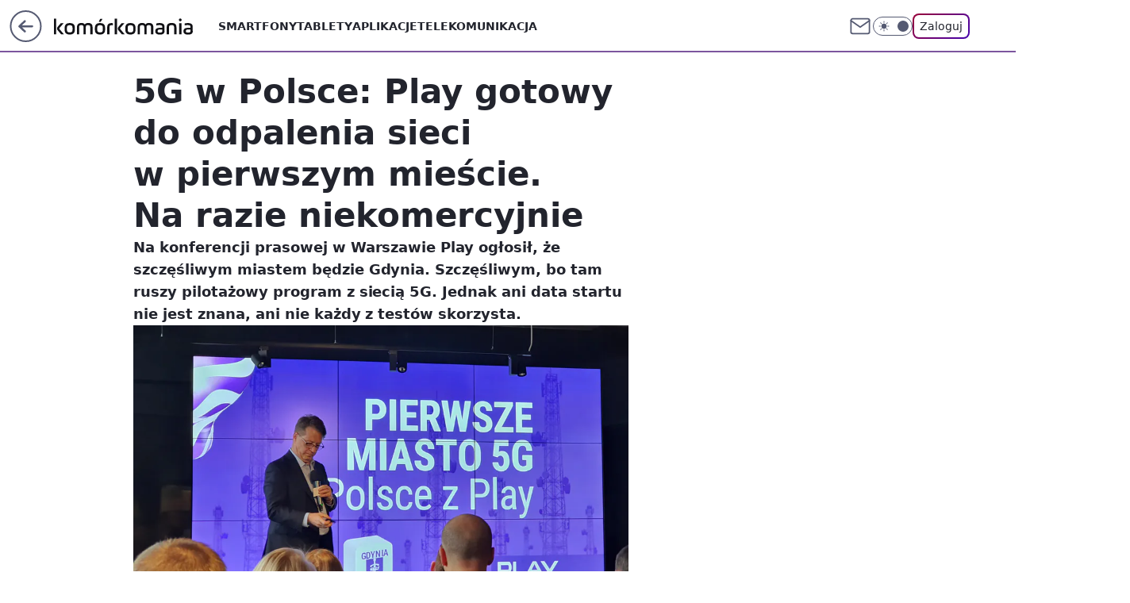

--- FILE ---
content_type: application/javascript
request_url: https://rek.www.wp.pl/gaf.js?rv=2&sn=komorkomania&pvid=699916d1b3627f599b37&rekids=235596&phtml=komorkomania.pl%2F5g-w-polsce-play-gotowy-do-odpalenia-sieci-w-pierwszym-miescie-na-razie-niekomercyjnie%2C6779805667243649a&abtest=adtech%7CPRGM-1047%7CA%3Badtech%7CPU-335%7CB%3Badtech%7CPRG-3468%7CB%3Badtech%7CPRGM-1036%7CA%3Badtech%7CFP-76%7CA%3Badtech%7CPRGM-1356%7CB%3Badtech%7CPRGM-1419%7CA%3Badtech%7CPRGM-1589%7CB%3Badtech%7CPRGM-1576%7CC%3Badtech%7CPRGM-1443%7CA%3Badtech%7CPRGM-1587%7CD%3Badtech%7CPRGM-1615%7CA%3Badtech%7CPRGM-1215%7CC&PWA_adbd=0&darkmode=0&highLayout=0&layout=wide&navType=navigate&cdl=0&ctype=article&ciab=IAB19%2CIAB-v3-628%2CIAB-v3-685%2CIAB19-18%2CIAB9-30&cid=6779805667243649&csystem=ncr&cdate=2020-01-07&REKtagi=telekomunikacja%3Bplay%3B5g&vw=1280&vh=720&p1=0&spin=nxle1lwp&bcv=2
body_size: 3643
content:
nxle1lwp({"spin":"nxle1lwp","bunch":235596,"context":{"dsa":false,"minor":false,"bidRequestId":"d72ec496-d6ce-4852-86c5-d1ec3b966d0c","maConfig":{"timestamp":"2026-01-22T08:31:40.447Z"},"dfpConfig":{"timestamp":"2026-01-23T12:40:10.018Z"},"sda":[],"targeting":{"client":{},"server":{},"query":{"PWA_adbd":"0","REKtagi":"telekomunikacja;play;5g","abtest":"adtech|PRGM-1047|A;adtech|PU-335|B;adtech|PRG-3468|B;adtech|PRGM-1036|A;adtech|FP-76|A;adtech|PRGM-1356|B;adtech|PRGM-1419|A;adtech|PRGM-1589|B;adtech|PRGM-1576|C;adtech|PRGM-1443|A;adtech|PRGM-1587|D;adtech|PRGM-1615|A;adtech|PRGM-1215|C","bcv":"2","cdate":"2020-01-07","cdl":"0","ciab":"IAB19,IAB-v3-628,IAB-v3-685,IAB19-18,IAB9-30","cid":"6779805667243649","csystem":"ncr","ctype":"article","darkmode":"0","highLayout":"0","layout":"wide","navType":"navigate","p1":"0","phtml":"komorkomania.pl/5g-w-polsce-play-gotowy-do-odpalenia-sieci-w-pierwszym-miescie-na-razie-niekomercyjnie,6779805667243649a","pvid":"699916d1b3627f599b37","rekids":"235596","rv":"2","sn":"komorkomania","spin":"nxle1lwp","vh":"720","vw":"1280"}},"directOnly":0,"geo":{"country":"840","region":"","city":""},"statid":"","mlId":"","rshsd":"14","isRobot":false,"curr":{"EUR":4.2128,"USD":3.6028,"CHF":4.5419,"GBP":4.8434},"rv":"2","status":{"advf":2,"ma":2,"ma_ads-bidder":2,"ma_cpv-bidder":2,"ma_high-cpm-bidder":2}},"slots":{"11":{"delivered":"1","campaign":null,"dfpConfig":{"placement":"/89844762/Desktop_Komorkomania.pl_x11_art","roshash":"CGJM","ceil":100,"sizes":[[300,250]],"namedSizes":["fluid"],"div":"div-gpt-ad-x11-art","targeting":{"DFPHASH":"AEHK","emptygaf":"0"},"gfp":"CGJM"}},"12":{"delivered":"1","campaign":null,"dfpConfig":{"placement":"/89844762/Desktop_Komorkomania.pl_x12_art","roshash":"CGJM","ceil":100,"sizes":[[300,250]],"namedSizes":["fluid"],"div":"div-gpt-ad-x12-art","targeting":{"DFPHASH":"AEHK","emptygaf":"0"},"gfp":"CGJM"}},"13":{"delivered":"1","campaign":null,"dfpConfig":{"placement":"/89844762/Desktop_Komorkomania.pl_x13_art","roshash":"CGJM","ceil":100,"sizes":[[300,250]],"namedSizes":["fluid"],"div":"div-gpt-ad-x13-art","targeting":{"DFPHASH":"AEHK","emptygaf":"0"},"gfp":"CGJM"}},"14":{"delivered":"1","campaign":null,"dfpConfig":{"placement":"/89844762/Desktop_Komorkomania.pl_x14_art","roshash":"CGJM","ceil":100,"sizes":[[300,250]],"namedSizes":["fluid"],"div":"div-gpt-ad-x14-art","targeting":{"DFPHASH":"AEHK","emptygaf":"0"},"gfp":"CGJM"}},"15":{"delivered":"1","campaign":null,"dfpConfig":{"placement":"/89844762/Desktop_Komorkomania.pl_x15_art","roshash":"CGJM","ceil":100,"sizes":[[728,90],[970,300],[950,90],[980,120],[980,90],[970,150],[970,90],[970,250],[930,180],[950,200],[750,100],[970,66],[750,200],[960,90],[970,100],[750,300],[970,200],[950,300]],"namedSizes":["fluid"],"div":"div-gpt-ad-x15-art","targeting":{"DFPHASH":"AEHK","emptygaf":"0"},"gfp":"CGJM"}},"16":{"delivered":"1","campaign":null,"dfpConfig":{"placement":"/89844762/Desktop_Komorkomania.pl_x16","roshash":"CGJM","ceil":100,"sizes":[[728,90],[970,300],[950,90],[980,120],[980,90],[970,150],[970,90],[970,250],[930,180],[950,200],[750,100],[970,66],[750,200],[960,90],[970,100],[750,300],[970,200],[950,300]],"namedSizes":["fluid"],"div":"div-gpt-ad-x16","targeting":{"DFPHASH":"AEHK","emptygaf":"0"},"gfp":"CGJM"}},"17":{"delivered":"1","campaign":null,"dfpConfig":{"placement":"/89844762/Desktop_Komorkomania.pl_x17","roshash":"CGJM","ceil":100,"sizes":[[728,90],[970,300],[950,90],[980,120],[980,90],[970,150],[970,90],[970,250],[930,180],[950,200],[750,100],[970,66],[750,200],[960,90],[970,100],[750,300],[970,200],[950,300]],"namedSizes":["fluid"],"div":"div-gpt-ad-x17","targeting":{"DFPHASH":"AEHK","emptygaf":"0"},"gfp":"CGJM"}},"2":{"delivered":"1","campaign":null,"dfpConfig":{"placement":"/89844762/Desktop_Komorkomania.pl_x02","roshash":"DLOR","ceil":100,"sizes":[[970,300],[970,600],[750,300],[950,300],[980,600],[1920,870],[1200,600],[750,400],[960,640]],"namedSizes":["fluid"],"div":"div-gpt-ad-x02","targeting":{"DFPHASH":"BJMP","emptygaf":"0"},"gfp":"DLOR"}},"25":{"delivered":"1","campaign":null,"dfpConfig":{"placement":"/89844762/Desktop_Komorkomania.pl_x25_art","roshash":"CGJM","ceil":100,"sizes":[[336,280],[640,280],[300,250]],"namedSizes":["fluid"],"div":"div-gpt-ad-x25-art","targeting":{"DFPHASH":"AEHK","emptygaf":"0"},"gfp":"CGJM"}},"27":{"delivered":"1","campaign":null,"dfpConfig":{"placement":"/89844762/Desktop_Komorkomania.pl_x27_art","roshash":"CGJM","ceil":100,"sizes":[[160,600]],"namedSizes":["fluid"],"div":"div-gpt-ad-x27-art","targeting":{"DFPHASH":"AEHK","emptygaf":"0"},"gfp":"CGJM"}},"28":{"delivered":"","campaign":null,"dfpConfig":null},"3":{"delivered":"1","campaign":null,"dfpConfig":{"placement":"/89844762/Desktop_Komorkomania.pl_x03_art","roshash":"CHKN","ceil":100,"sizes":[[728,90],[970,300],[950,90],[980,120],[980,90],[970,150],[970,90],[970,250],[930,180],[950,200],[750,100],[970,66],[750,200],[960,90],[970,100],[750,300],[970,200],[950,300]],"namedSizes":["fluid"],"div":"div-gpt-ad-x03-art","targeting":{"DFPHASH":"AFIL","emptygaf":"0"},"gfp":"CHKN"}},"32":{"delivered":"1","campaign":null,"dfpConfig":{"placement":"/89844762/Desktop_Komorkomania.pl_x32_art","roshash":"CGJM","ceil":100,"sizes":[[300,250]],"namedSizes":["fluid"],"div":"div-gpt-ad-x32-art","targeting":{"DFPHASH":"AEHK","emptygaf":"0"},"gfp":"CGJM"}},"33":{"delivered":"1","campaign":null,"dfpConfig":{"placement":"/89844762/Desktop_Komorkomania.pl_x33_art","roshash":"CGJM","ceil":100,"sizes":[[336,280],[640,280],[300,250]],"namedSizes":["fluid"],"div":"div-gpt-ad-x33-art","targeting":{"DFPHASH":"AEHK","emptygaf":"0"},"gfp":"CGJM"}},"35":{"delivered":"1","campaign":null,"dfpConfig":{"placement":"/89844762/Desktop_Komorkomania.pl_x35_art","roshash":"CGJM","ceil":100,"sizes":[[300,600],[300,250]],"namedSizes":["fluid"],"div":"div-gpt-ad-x35-art","targeting":{"DFPHASH":"AEHK","emptygaf":"0"},"gfp":"CGJM"}},"36":{"delivered":"1","campaign":null,"dfpConfig":{"placement":"/89844762/Desktop_Komorkomania.pl_x36_art","roshash":"CHKN","ceil":100,"sizes":[[300,600],[300,250]],"namedSizes":["fluid"],"div":"div-gpt-ad-x36-art","targeting":{"DFPHASH":"AFIL","emptygaf":"0"},"gfp":"CHKN"}},"37":{"lazy":1,"delivered":"1","campaign":{"id":"188982","capping":"PWAck=27120769\u0026PWAclt=720","adm":{"bunch":"235596","creations":[{"mod":"surveyNative","modConfig":{"accentColorAsPrimary":false,"border":"1px solid grey","footnote":"Wyniki ankiet pomagają nam ulepszać nasze produkty i produkty naszych Zaufanych Partnerów. Administratorem danych jest Wirtualna Polska Media S.A. Szczegółowe informacje na temat przetwarzania danych osobowych opisane są w \u003ca target=\"_blank\" href=\"https://holding.wp.pl/poufnosc\"\u003epolityce prywatności\u003c/a\u003e.","insideSlot":true,"maxWidth":300,"pages":[{"accentColorAsPrimary":false,"questions":[{"answers":[{"answerID":"yes","isOpen":false,"text":"tak"},{"answerID":"no","isOpen":false,"text":"nie"},{"answerID":"dontKnow","isOpen":false,"text":"nie wiem"}],"answersHorizontal":false,"confirmation":false,"questionID":"didYouSeeMailAd","required":true,"text":"Czy widziałeś(-aś) ostatnio reklamę Poczty WP?","type":"radio"}],"topImage":"https://pocztanh.wpcdn.pl/pocztanh/login/7.30.0/svg/wp/poczta-logo.svg"}],"popup":{"blendVisible":false,"position":"br"},"summary":[{"key":"Title","value":"Dziękujemy za odpowiedź!"},{"key":"Paragraph","value":"Twoja opinia jest dla nas ważna."}]},"showLabel":true,"trackers":{"click":[""],"cview":["//ma.wp.pl/ma.gif?clid=0d75fec0bdabe60e0af571ed047f75a2\u0026SN=komorkomania\u0026pvid=699916d1b3627f599b37\u0026action=cvimp\u0026pg=komorkomania.pl\u0026par=publisherID%3D308%26creationID%3D1477210%26client_id%3D38851%26iabPageCategories%3D%26workfID%3D188982%26emission%3D3046324%26pvid%3D699916d1b3627f599b37%26sn%3Dkomorkomania%26bidderID%3D11%26isDev%3Dfalse%26editedTimestamp%3D1769007383%26pricingModel%3DaTz4v1q1IOpWSAcbeA4rfL4PJ2MypG2RF1dYt6sLVtQ%26is_robot%3D0%26bidReqID%3Dd72ec496-d6ce-4852-86c5-d1ec3b966d0c%26inver%3D2%26slotID%3D037%26slotSizeWxH%3D-1x-1%26geo%3D840%253B%253B%26domain%3Dkomorkomania.pl%26tpID%3D1405936%26seatID%3D0d75fec0bdabe60e0af571ed047f75a2%26bidTimestamp%3D1769174829%26platform%3D8%26conversionValue%3D0%26cur%3DPLN%26seatFee%3DlK8TjknU34dLBkz7aHOkq3KwX3V887KxNaDGyh3HdsI%26billing%3Dcpv%26iabSiteCategories%3D%26hBidPrice%3DCFILORU%26contentID%3D6779805667243649%26ip%3D1cwc3YnuJvnExDBPFuJrY2VX6EQ2VvJjMxENj3leuVQ%26org_id%3D25%26order%3D202648%26ttl%3D1769261229%26is_adblock%3D0%26hBudgetRate%3DCFILORU%26partnerID%3D%26medium%3Ddisplay%26userID%3D__UNKNOWN_TELL_US__%26targetDomain%3Dwp.pl%26test%3D0%26source%3DTG%26utility%3DrJz2YS21eoLT2Ke6njusJQGbqOagcuq7KcysJi7OQtwIaGmYmrtrHN-rVAIMYlhn%26ssp%3Dwp.pl%26device%3DPERSONAL_COMPUTER%26rekid%3D235596"],"impression":["//ma.wp.pl/ma.gif?clid=0d75fec0bdabe60e0af571ed047f75a2\u0026SN=komorkomania\u0026pvid=699916d1b3627f599b37\u0026action=delivery\u0026pg=komorkomania.pl\u0026par=editedTimestamp%3D1769007383%26pricingModel%3DaTz4v1q1IOpWSAcbeA4rfL4PJ2MypG2RF1dYt6sLVtQ%26is_robot%3D0%26bidReqID%3Dd72ec496-d6ce-4852-86c5-d1ec3b966d0c%26inver%3D2%26slotID%3D037%26slotSizeWxH%3D-1x-1%26geo%3D840%253B%253B%26domain%3Dkomorkomania.pl%26tpID%3D1405936%26seatID%3D0d75fec0bdabe60e0af571ed047f75a2%26bidTimestamp%3D1769174829%26platform%3D8%26conversionValue%3D0%26cur%3DPLN%26seatFee%3DlK8TjknU34dLBkz7aHOkq3KwX3V887KxNaDGyh3HdsI%26billing%3Dcpv%26iabSiteCategories%3D%26hBidPrice%3DCFILORU%26contentID%3D6779805667243649%26ip%3D1cwc3YnuJvnExDBPFuJrY2VX6EQ2VvJjMxENj3leuVQ%26org_id%3D25%26order%3D202648%26ttl%3D1769261229%26is_adblock%3D0%26hBudgetRate%3DCFILORU%26partnerID%3D%26medium%3Ddisplay%26userID%3D__UNKNOWN_TELL_US__%26targetDomain%3Dwp.pl%26test%3D0%26source%3DTG%26utility%3DrJz2YS21eoLT2Ke6njusJQGbqOagcuq7KcysJi7OQtwIaGmYmrtrHN-rVAIMYlhn%26ssp%3Dwp.pl%26device%3DPERSONAL_COMPUTER%26rekid%3D235596%26publisherID%3D308%26creationID%3D1477210%26client_id%3D38851%26iabPageCategories%3D%26workfID%3D188982%26emission%3D3046324%26pvid%3D699916d1b3627f599b37%26sn%3Dkomorkomania%26bidderID%3D11%26isDev%3Dfalse"],"view":["//ma.wp.pl/ma.gif?clid=0d75fec0bdabe60e0af571ed047f75a2\u0026SN=komorkomania\u0026pvid=699916d1b3627f599b37\u0026action=view\u0026pg=komorkomania.pl\u0026par=medium%3Ddisplay%26userID%3D__UNKNOWN_TELL_US__%26targetDomain%3Dwp.pl%26test%3D0%26source%3DTG%26utility%3DrJz2YS21eoLT2Ke6njusJQGbqOagcuq7KcysJi7OQtwIaGmYmrtrHN-rVAIMYlhn%26ssp%3Dwp.pl%26device%3DPERSONAL_COMPUTER%26rekid%3D235596%26publisherID%3D308%26creationID%3D1477210%26client_id%3D38851%26iabPageCategories%3D%26workfID%3D188982%26emission%3D3046324%26pvid%3D699916d1b3627f599b37%26sn%3Dkomorkomania%26bidderID%3D11%26isDev%3Dfalse%26editedTimestamp%3D1769007383%26pricingModel%3DaTz4v1q1IOpWSAcbeA4rfL4PJ2MypG2RF1dYt6sLVtQ%26is_robot%3D0%26bidReqID%3Dd72ec496-d6ce-4852-86c5-d1ec3b966d0c%26inver%3D2%26slotID%3D037%26slotSizeWxH%3D-1x-1%26geo%3D840%253B%253B%26domain%3Dkomorkomania.pl%26tpID%3D1405936%26seatID%3D0d75fec0bdabe60e0af571ed047f75a2%26bidTimestamp%3D1769174829%26platform%3D8%26conversionValue%3D0%26cur%3DPLN%26seatFee%3DlK8TjknU34dLBkz7aHOkq3KwX3V887KxNaDGyh3HdsI%26billing%3Dcpv%26iabSiteCategories%3D%26hBidPrice%3DCFILORU%26contentID%3D6779805667243649%26ip%3D1cwc3YnuJvnExDBPFuJrY2VX6EQ2VvJjMxENj3leuVQ%26org_id%3D25%26order%3D202648%26ttl%3D1769261229%26is_adblock%3D0%26hBudgetRate%3DCFILORU%26partnerID%3D"]},"type":"mod"}],"redir":"https://ma.wp.pl/redirma?SN=komorkomania\u0026pvid=699916d1b3627f599b37\u0026par=tpID%3D1405936%26workfID%3D188982%26sn%3Dkomorkomania%26userID%3D__UNKNOWN_TELL_US__%26slotID%3D037%26domain%3Dkomorkomania.pl%26seatFee%3DlK8TjknU34dLBkz7aHOkq3KwX3V887KxNaDGyh3HdsI%26billing%3Dcpv%26iabPageCategories%3D%26isDev%3Dfalse%26inver%3D2%26geo%3D840%253B%253B%26platform%3D8%26org_id%3D25%26hBudgetRate%3DCFILORU%26ssp%3Dwp.pl%26pricingModel%3DaTz4v1q1IOpWSAcbeA4rfL4PJ2MypG2RF1dYt6sLVtQ%26hBidPrice%3DCFILORU%26targetDomain%3Dwp.pl%26utility%3DrJz2YS21eoLT2Ke6njusJQGbqOagcuq7KcysJi7OQtwIaGmYmrtrHN-rVAIMYlhn%26publisherID%3D308%26pvid%3D699916d1b3627f599b37%26editedTimestamp%3D1769007383%26slotSizeWxH%3D-1x-1%26seatID%3D0d75fec0bdabe60e0af571ed047f75a2%26cur%3DPLN%26iabSiteCategories%3D%26ip%3D1cwc3YnuJvnExDBPFuJrY2VX6EQ2VvJjMxENj3leuVQ%26order%3D202648%26client_id%3D38851%26conversionValue%3D0%26ttl%3D1769261229%26is_adblock%3D0%26partnerID%3D%26emission%3D3046324%26is_robot%3D0%26bidReqID%3Dd72ec496-d6ce-4852-86c5-d1ec3b966d0c%26bidTimestamp%3D1769174829%26medium%3Ddisplay%26source%3DTG%26device%3DPERSONAL_COMPUTER%26contentID%3D6779805667243649%26test%3D0%26rekid%3D235596%26creationID%3D1477210%26bidderID%3D11\u0026url=","slot":"37"},"creative":{"Id":"1477210","provider":"ma_cpv-bidder","roshash":"CFIL","height":-1,"width":-1,"touchpointId":"1405936","source":{"bidder":"cpv-bidder"}},"sellingModel":{"model":"CPV_INT"}},"dfpConfig":{"placement":"/89844762/Desktop_Komorkomania.pl_x37_art","roshash":"CGJM","ceil":100,"sizes":[[300,600],[300,250]],"namedSizes":["fluid"],"div":"div-gpt-ad-x37-art","targeting":{"DFPHASH":"AEHK","emptygaf":"0"},"gfp":"CGJM"}},"40":{"delivered":"1","campaign":null,"dfpConfig":{"placement":"/89844762/Desktop_Komorkomania.pl_x40","roshash":"CHKN","ceil":100,"sizes":[[300,250]],"namedSizes":["fluid"],"div":"div-gpt-ad-x40","targeting":{"DFPHASH":"AFIL","emptygaf":"0"},"gfp":"CHKN"}},"5":{"delivered":"1","campaign":null,"dfpConfig":{"placement":"/89844762/Desktop_Komorkomania.pl_x05_art","roshash":"CHKN","ceil":100,"sizes":[[300,250]],"namedSizes":["fluid"],"div":"div-gpt-ad-x05-art","targeting":{"DFPHASH":"AFIL","emptygaf":"0"},"gfp":"CHKN"}},"50":{"delivered":"1","campaign":null,"dfpConfig":{"placement":"/89844762/Desktop_Komorkomania.pl_x50_art","roshash":"CGJM","ceil":100,"sizes":[[728,90],[970,300],[950,90],[980,120],[980,90],[970,150],[970,90],[970,250],[930,180],[950,200],[750,100],[970,66],[750,200],[960,90],[970,100],[750,300],[970,200],[950,300]],"namedSizes":["fluid"],"div":"div-gpt-ad-x50-art","targeting":{"DFPHASH":"AEHK","emptygaf":"0"},"gfp":"CGJM"}},"52":{"delivered":"1","campaign":null,"dfpConfig":{"placement":"/89844762/Desktop_Komorkomania.pl_x52_art","roshash":"CGJM","ceil":100,"sizes":[[300,250]],"namedSizes":["fluid"],"div":"div-gpt-ad-x52-art","targeting":{"DFPHASH":"AEHK","emptygaf":"0"},"gfp":"CGJM"}},"529":{"delivered":"1","campaign":null,"dfpConfig":{"placement":"/89844762/Desktop_Komorkomania.pl_x529","roshash":"CGJM","ceil":100,"sizes":[[300,250]],"namedSizes":["fluid"],"div":"div-gpt-ad-x529","targeting":{"DFPHASH":"AEHK","emptygaf":"0"},"gfp":"CGJM"}},"53":{"delivered":"1","campaign":null,"dfpConfig":{"placement":"/89844762/Desktop_Komorkomania.pl_x53_art","roshash":"CGJM","ceil":100,"sizes":[[728,90],[970,300],[950,90],[980,120],[980,90],[970,150],[970,600],[970,90],[970,250],[930,180],[950,200],[750,100],[970,66],[750,200],[960,90],[970,100],[750,300],[970,200],[940,600]],"namedSizes":["fluid"],"div":"div-gpt-ad-x53-art","targeting":{"DFPHASH":"AEHK","emptygaf":"0"},"gfp":"CGJM"}},"531":{"delivered":"1","campaign":null,"dfpConfig":{"placement":"/89844762/Desktop_Komorkomania.pl_x531","roshash":"CGJM","ceil":100,"sizes":[[300,250]],"namedSizes":["fluid"],"div":"div-gpt-ad-x531","targeting":{"DFPHASH":"AEHK","emptygaf":"0"},"gfp":"CGJM"}},"541":{"delivered":"1","campaign":null,"dfpConfig":{"placement":"/89844762/Desktop_Komorkomania.pl_x541_art","roshash":"CGJM","ceil":100,"sizes":[[300,600],[300,250]],"namedSizes":["fluid"],"div":"div-gpt-ad-x541-art","targeting":{"DFPHASH":"AEHK","emptygaf":"0"},"gfp":"CGJM"}},"59":{"delivered":"1","campaign":null,"dfpConfig":{"placement":"/89844762/Desktop_Komorkomania.pl_x59_art","roshash":"CGJM","ceil":100,"sizes":[[300,600],[300,250]],"namedSizes":["fluid"],"div":"div-gpt-ad-x59-art","targeting":{"DFPHASH":"AEHK","emptygaf":"0"},"gfp":"CGJM"}},"6":{"delivered":"","campaign":null,"dfpConfig":null},"61":{"delivered":"1","campaign":null,"dfpConfig":{"placement":"/89844762/Desktop_Komorkomania.pl_x61_art","roshash":"CGJM","ceil":100,"sizes":[[336,280],[640,280],[300,250]],"namedSizes":["fluid"],"div":"div-gpt-ad-x61-art","targeting":{"DFPHASH":"AEHK","emptygaf":"0"},"gfp":"CGJM"}},"67":{"delivered":"1","campaign":null,"dfpConfig":{"placement":"/89844762/Desktop_Komorkomania.pl_x67_art","roshash":"CFLO","ceil":100,"sizes":[[300,50]],"namedSizes":["fluid"],"div":"div-gpt-ad-x67-art","targeting":{"DFPHASH":"ADJM","emptygaf":"0"},"gfp":"CFLO"}},"70":{"delivered":"1","campaign":null,"dfpConfig":{"placement":"/89844762/Desktop_Komorkomania.pl_x70_art","roshash":"CGJM","ceil":100,"sizes":[[728,90],[970,300],[950,90],[980,120],[980,90],[970,150],[970,90],[970,250],[930,180],[950,200],[750,100],[970,66],[750,200],[960,90],[970,100],[750,300],[970,200],[950,300]],"namedSizes":["fluid"],"div":"div-gpt-ad-x70-art","targeting":{"DFPHASH":"AEHK","emptygaf":"0"},"gfp":"CGJM"}},"72":{"delivered":"1","campaign":null,"dfpConfig":{"placement":"/89844762/Desktop_Komorkomania.pl_x72_art","roshash":"CGJM","ceil":100,"sizes":[[300,250]],"namedSizes":["fluid"],"div":"div-gpt-ad-x72-art","targeting":{"DFPHASH":"AEHK","emptygaf":"0"},"gfp":"CGJM"}},"79":{"delivered":"1","campaign":null,"dfpConfig":{"placement":"/89844762/Desktop_Komorkomania.pl_x79_art","roshash":"CGJM","ceil":100,"sizes":[[300,600],[300,250]],"namedSizes":["fluid"],"div":"div-gpt-ad-x79-art","targeting":{"DFPHASH":"AEHK","emptygaf":"0"},"gfp":"CGJM"}},"8":{"delivered":"","campaign":null,"dfpConfig":null},"80":{"delivered":"1","campaign":null,"dfpConfig":{"placement":"/89844762/Desktop_Komorkomania.pl_x80","roshash":"CFNQ","ceil":100,"sizes":[[1,1]],"namedSizes":["fluid"],"div":"div-gpt-ad-x80","isNative":1,"targeting":{"DFPHASH":"ADLO","emptygaf":"0"},"gfp":"CFNQ"}},"81":{"delivered":"1","campaign":null,"dfpConfig":{"placement":"/89844762/Desktop_Komorkomania.pl_x81","roshash":"CFNQ","ceil":100,"sizes":[[1,1]],"namedSizes":["fluid"],"div":"div-gpt-ad-x81","isNative":1,"targeting":{"DFPHASH":"ADLO","emptygaf":"0"},"gfp":"CFNQ"}},"810":{"delivered":"","campaign":null,"dfpConfig":null},"811":{"delivered":"","campaign":null,"dfpConfig":null},"812":{"delivered":"","campaign":null,"dfpConfig":null},"813":{"delivered":"","campaign":null,"dfpConfig":null},"814":{"delivered":"","campaign":null,"dfpConfig":null},"815":{"delivered":"","campaign":null,"dfpConfig":null},"816":{"delivered":"","campaign":null,"dfpConfig":null},"817":{"delivered":"","campaign":null,"dfpConfig":null},"82":{"delivered":"1","campaign":null,"dfpConfig":{"placement":"/89844762/Desktop_Komorkomania.pl_x82_art","roshash":"CFNQ","ceil":100,"sizes":[[1,1]],"namedSizes":["fluid"],"div":"div-gpt-ad-x82-art","isNative":1,"targeting":{"DFPHASH":"ADLO","emptygaf":"0"},"gfp":"CFNQ"}},"826":{"delivered":"","campaign":null,"dfpConfig":null},"827":{"delivered":"","campaign":null,"dfpConfig":null},"828":{"delivered":"","campaign":null,"dfpConfig":null},"83":{"delivered":"1","campaign":null,"dfpConfig":{"placement":"/89844762/Desktop_Komorkomania.pl_x83_art","roshash":"CFNQ","ceil":100,"sizes":[[1,1]],"namedSizes":["fluid"],"div":"div-gpt-ad-x83-art","isNative":1,"targeting":{"DFPHASH":"ADLO","emptygaf":"0"},"gfp":"CFNQ"}},"89":{"delivered":"","campaign":null,"dfpConfig":null},"90":{"delivered":"1","campaign":null,"dfpConfig":{"placement":"/89844762/Desktop_Komorkomania.pl_x90_art","roshash":"CGJM","ceil":100,"sizes":[[728,90],[970,300],[950,90],[980,120],[980,90],[970,150],[970,90],[970,250],[930,180],[950,200],[750,100],[970,66],[750,200],[960,90],[970,100],[750,300],[970,200],[950,300]],"namedSizes":["fluid"],"div":"div-gpt-ad-x90-art","targeting":{"DFPHASH":"AEHK","emptygaf":"0"},"gfp":"CGJM"}},"92":{"delivered":"1","campaign":null,"dfpConfig":{"placement":"/89844762/Desktop_Komorkomania.pl_x92_art","roshash":"CGJM","ceil":100,"sizes":[[300,250]],"namedSizes":["fluid"],"div":"div-gpt-ad-x92-art","targeting":{"DFPHASH":"AEHK","emptygaf":"0"},"gfp":"CGJM"}},"93":{"delivered":"","campaign":null,"dfpConfig":null},"94":{"delivered":"1","campaign":null,"dfpConfig":{"placement":"/89844762/Desktop_Komorkomania.pl_x94","roshash":"CGJM","ceil":100,"sizes":[[300,600],[300,250]],"namedSizes":["fluid"],"div":"div-gpt-ad-x94","targeting":{"DFPHASH":"AEHK","emptygaf":"0"},"gfp":"CGJM"}},"95":{"delivered":"1","campaign":null,"dfpConfig":{"placement":"/89844762/Desktop_Komorkomania.pl_x95_art","roshash":"CGJM","ceil":100,"sizes":[[300,600],[300,250]],"namedSizes":["fluid"],"div":"div-gpt-ad-x95-art","targeting":{"DFPHASH":"AEHK","emptygaf":"0"},"gfp":"CGJM"}},"99":{"delivered":"1","campaign":null,"dfpConfig":{"placement":"/89844762/Desktop_Komorkomania.pl_x99_art","roshash":"CGJM","ceil":100,"sizes":[[300,600],[300,250]],"namedSizes":["fluid"],"div":"div-gpt-ad-x99-art","targeting":{"DFPHASH":"AEHK","emptygaf":"0"},"gfp":"CGJM"}}},"bdd":{}});

--- FILE ---
content_type: application/javascript; charset=utf-8
request_url: https://fundingchoicesmessages.google.com/f/AGSKWxUpn5LiV3pJnP3TWLNO438kIkBVfsj1x70A1FFtwz6cuJNIDWf0LmBHoJMTbrlc3Pcu0y4Lv8nuf6QNfVMBRQo7uhCULQIcAjqG9Lt5bhRQKJp3fN5aAjw3Fh20EE2X2UmrAZdVpNc8VFzBc2hIXJaq67jMINlnHuSPOngxz7PeSzddy-7ml4FB-MtO/_/adv1./ad_floater./ads_bg./js2.ad/size=_ads/ip/
body_size: -1288
content:
window['814c80f5-9b27-445b-916d-bc9be7c1ec7a'] = true;